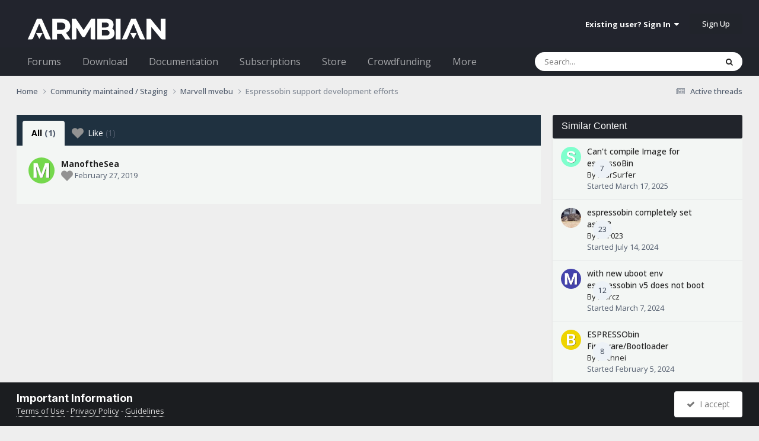

--- FILE ---
content_type: text/html;charset=UTF-8
request_url: https://forum.armbian.com/topic/4089-espressobin-support-development-efforts/?do=showReactionsComment&comment=73155&changed=1&reaction=all
body_size: 11181
content:
<!DOCTYPE html>
<html lang="en-US" dir="ltr">
	<head>
		<meta charset="utf-8">
        
		<title>See who reacted to this (73155) - Espressobin support development efforts - Marvell mvebu - Armbian Community Forums</title>
		
			<script>
  (function(i,s,o,g,r,a,m){i['GoogleAnalyticsObject']=r;i[r]=i[r]||function(){
  (i[r].q=i[r].q||[]).push(arguments)},i[r].l=1*new Date();a=s.createElement(o),
  m=s.getElementsByTagName(o)[0];a.async=1;a.src=g;m.parentNode.insertBefore(a,m)
  })(window,document,'script','//www.google-analytics.com/analytics.js','ga');

  ga('create', 'UA-284946-7', 'auto');
  ga('send', 'pageview');

</script>
		
		
		
		

	<meta name="viewport" content="width=device-width, initial-scale=1">


	
	
		<meta property="og:image" content="https://forum.armbian.com/uploads/monthly_2018_11/app-icon-facebook.png.1de6d18d1cb2e304bd3c5d7737b2b476.png">
	


	<meta name="twitter:card" content="summary_large_image" />


	
		<meta name="twitter:site" content="@armbian" />
	



	
		
			
				<meta name="robots" content="noindex">
			
		
	

	
		
			
				<meta property="og:site_name" content="Armbian Community Forums">
			
		
	

	
		
			
				<meta property="og:locale" content="en_US">
			
		
	


<link rel="alternate" type="application/rss+xml" title="Armbian posts" href="https://forum.armbian.com/rss/1-armbian-posts.xml/" /><link rel="alternate" type="application/rss+xml" title="Armbian topics" href="https://forum.armbian.com/rss/2-armbian-topics.xml/" />



<link rel="manifest" href="https://forum.armbian.com/manifest.webmanifest/">
<meta name="msapplication-config" content="https://forum.armbian.com/browserconfig.xml/">
<meta name="msapplication-starturl" content="/">
<meta name="application-name" content="Armbian Community Forums">
<meta name="apple-mobile-web-app-title" content="Armbian Community Forums">

	<meta name="theme-color" content="#22242d">










<link rel="preload" href="//forum.armbian.com/applications/core/interface/font/fontawesome-webfont.woff2?v=4.7.0" as="font" crossorigin="anonymous">
		


	<link rel="preconnect" href="https://fonts.googleapis.com">
	<link rel="preconnect" href="https://fonts.gstatic.com" crossorigin>
	
		
			<link href="https://fonts.googleapis.com/css2?family=Inter:wght@300;400;500;600;700&display=swap" rel="stylesheet">
		
		
			<link href="https://fonts.googleapis.com/css2?family=Open%20Sans:wght@300;400;500;600;700&display=swap" rel="stylesheet">
		
	



	<link rel='stylesheet' href='https://forum.armbian.com/uploads/css_built_18/341e4a57816af3ba440d891ca87450ff_framework.css?v=310fdfdc1e1768294577' media='all'>

	<link rel='stylesheet' href='https://forum.armbian.com/uploads/css_built_18/05e81b71abe4f22d6eb8d1a929494829_responsive.css?v=310fdfdc1e1768294577' media='all'>

	<link rel='stylesheet' href='https://forum.armbian.com/uploads/css_built_18/20446cf2d164adcc029377cb04d43d17_flags.css?v=310fdfdc1e1768294577' media='all'>

	<link rel='stylesheet' href='https://forum.armbian.com/uploads/css_built_18/90eb5adf50a8c640f633d47fd7eb1778_core.css?v=310fdfdc1e1768294577' media='all'>

	<link rel='stylesheet' href='https://forum.armbian.com/uploads/css_built_18/5a0da001ccc2200dc5625c3f3934497d_core_responsive.css?v=310fdfdc1e1768294577' media='all'>

	<link rel='stylesheet' href='https://forum.armbian.com/uploads/css_built_18/4d6a11e8b4b62e126784f10092df229b_typicons.css?v=310fdfdc1e1768294577' media='all'>

	<link rel='stylesheet' href='https://forum.armbian.com/uploads/css_built_18/b894c0b8cc964798aa59066df91cdbe2_modern_tags.css?v=310fdfdc1e1768294577' media='all'>

	<link rel='stylesheet' href='https://forum.armbian.com/uploads/css_built_18/69941883edfaac0a1ab5196ef00be5c3_build.css?v=310fdfdc1e1768294577' media='all'>

	<link rel='stylesheet' href='https://forum.armbian.com/uploads/css_built_18/62e269ced0fdab7e30e026f1d30ae516_forums.css?v=310fdfdc1e1768294577' media='all'>

	<link rel='stylesheet' href='https://forum.armbian.com/uploads/css_built_18/76e62c573090645fb99a15a363d8620e_forums_responsive.css?v=310fdfdc1e1768294577' media='all'>

	<link rel='stylesheet' href='https://forum.armbian.com/uploads/css_built_18/549f8085911bad93f30809060d5bf79a_raffles.css?v=310fdfdc1e1768294577' media='all'>





<link rel='stylesheet' href='https://forum.armbian.com/uploads/css_built_18/258adbb6e4f3e83cd3b355f84e3fa002_custom.css?v=310fdfdc1e1768294577' media='all'>




		
		

	
	<link rel='shortcut icon' href='https://forum.armbian.com/uploads/monthly_2018_11/favicon.ico.23abcc75aef41cd036abdb91ded7951c.ico' type="image/x-icon">

	
        <!-- App Indexing for Google Search -->
        <link href="android-app://com.quoord.tapatalkpro.activity/tapatalk/forum.armbian.com/?location=topic&tid=4089&page=1&perpage=30&channel=google-indexing" rel="alternate" />
        <link href="ios-app://307880732/tapatalk/forum.armbian.com/?location=topic&tid=4089&page=1&perpage=30&channel=google-indexing" rel="alternate" />
        
        <link href="https://forum.armbian.com/topic/4089-espressobin-support-development-efforts//applications/tapatalkapp/sources/manifest.json" rel="manifest">
        
        <meta name="apple-itunes-app" content="app-id=307880732, affiliate-data=at=10lR7C, app-argument=tapatalk://forum.armbian.com/?location=topic&tid=4089&page=1&perpage=30" />
        </head>
	<body class="ipsApp ipsApp_front ipsJS_none ipsClearfix" data-controller="core.front.core.app"  data-message=""  data-pageapp="forums" data-pagelocation="front" data-pagemodule="forums" data-pagecontroller="topic" data-pageid="4089"   >
		
        

        

		<a href="#ipsLayout_mainArea" class="ipsHide" title="Go to main content on this page" accesskey="m">Jump to content</a>
		





		<div id="ipsLayout_header" class="ipsClearfix">
			<header>
				<div class="ipsLayout_container">
					


<a href='https://forum.armbian.com/' id='elLogo' accesskey='1'><img src="https://forum.armbian.com/uploads/monthly_2026_01/logo9.png.42f2cff7f0f19030490d37280d806728.png" alt='Armbian Community Forums'></a>

					
						

	<ul id="elUserNav" class="ipsList_inline cSignedOut ipsResponsive_showDesktop">
		
        
		
        
        
            
            
	


	<li class='cUserNav_icon ipsHide' id='elCart_container'></li>
	<li class='elUserNav_sep ipsHide' id='elCart_sep'></li>

<li id="elSignInLink">
                <a href="https://forum.armbian.com/login/" data-ipsmenu-closeonclick="false" data-ipsmenu id="elUserSignIn">
                    Existing user? Sign In  <i class="fa fa-caret-down"></i>
                </a>
                
<div id='elUserSignIn_menu' class='ipsMenu ipsMenu_auto ipsHide'>
	<form accept-charset='utf-8' method='post' action='https://forum.armbian.com/login/'>
		<input type="hidden" name="csrfKey" value="488611d9a8b66e2189d0c73adb97cba5">
		<input type="hidden" name="ref" value="aHR0cHM6Ly9mb3J1bS5hcm1iaWFuLmNvbS90b3BpYy80MDg5LWVzcHJlc3NvYmluLXN1cHBvcnQtZGV2ZWxvcG1lbnQtZWZmb3J0cy8/ZG89c2hvd1JlYWN0aW9uc0NvbW1lbnQmY29tbWVudD03MzE1NSZjaGFuZ2VkPTEmcmVhY3Rpb249YWxs">
		<div data-role="loginForm">
			
			
			
				<div class='ipsColumns ipsColumns_noSpacing'>
					<div class='ipsColumn ipsColumn_wide' id='elUserSignIn_internal'>
						
<div class="ipsPad ipsForm ipsForm_vertical">
	<h4 class="ipsType_sectionHead">Sign In</h4>
	<br><br>
	<ul class='ipsList_reset'>
		<li class="ipsFieldRow ipsFieldRow_noLabel ipsFieldRow_fullWidth">
			
			
				<input type="text" placeholder="Display Name or Email Address" name="auth" autocomplete="email">
			
		</li>
		<li class="ipsFieldRow ipsFieldRow_noLabel ipsFieldRow_fullWidth">
			<input type="password" placeholder="Password" name="password" autocomplete="current-password">
		</li>
		<li class="ipsFieldRow ipsFieldRow_checkbox ipsClearfix">
			<span class="ipsCustomInput">
				<input type="checkbox" name="remember_me" id="remember_me_checkbox" value="1" checked aria-checked="true">
				<span></span>
			</span>
			<div class="ipsFieldRow_content">
				<label class="ipsFieldRow_label" for="remember_me_checkbox">Remember me</label>
				<span class="ipsFieldRow_desc">Not recommended on shared computers</span>
			</div>
		</li>
		<li class="ipsFieldRow ipsFieldRow_fullWidth">
			<button type="submit" name="_processLogin" value="usernamepassword" class="ipsButton ipsButton_primary ipsButton_small" id="elSignIn_submit">Sign In</button>
			
				<p class="ipsType_right ipsType_small">
					
						<a href='https://forum.armbian.com/lostpassword/' data-ipsDialog data-ipsDialog-title='Forgot your password?'>
					
					Forgot your password?</a>
				</p>
			
		</li>
	</ul>
</div>
					</div>
					<div class='ipsColumn ipsColumn_wide'>
						<div class='ipsPadding' id='elUserSignIn_external'>
							<div class='ipsAreaBackground_light ipsPadding:half'>
								
									<p class='ipsType_reset ipsType_small ipsType_center'><strong>Or sign in with one of these services</strong></p>
								
								
									<div class='ipsType_center ipsMargin_top:half'>
										

<button type="submit" name="_processLogin" value="2" class='ipsButton ipsButton_verySmall ipsButton_fullWidth ipsSocial ipsSocial_facebook' style="background-color: #3a579a">
	
		<span class='ipsSocial_icon'>
			
				<i class='fa fa-facebook-official'></i>
			
		</span>
		<span class='ipsSocial_text'>Sign in with Facebook</span>
	
</button>
									</div>
								
									<div class='ipsType_center ipsMargin_top:half'>
										

<button type="submit" name="_processLogin" value="8" class='ipsButton ipsButton_verySmall ipsButton_fullWidth ipsSocial ipsSocial_microsoft' style="background-color: #008b00">
	
		<span class='ipsSocial_icon'>
			
				<i class='fa fa-windows'></i>
			
		</span>
		<span class='ipsSocial_text'>Sign in with Microsoft</span>
	
</button>
									</div>
								
									<div class='ipsType_center ipsMargin_top:half'>
										

<button type="submit" name="_processLogin" value="7" class='ipsButton ipsButton_verySmall ipsButton_fullWidth ipsSocial ipsSocial_linkedin' style="background-color: #007eb3">
	
		<span class='ipsSocial_icon'>
			
				<i class='fa fa-linkedin'></i>
			
		</span>
		<span class='ipsSocial_text'>Sign in with LinkedIn</span>
	
</button>
									</div>
								
									<div class='ipsType_center ipsMargin_top:half'>
										

<button type="submit" name="_processLogin" value="3" class='ipsButton ipsButton_verySmall ipsButton_fullWidth ipsSocial ipsSocial_google' style="background-color: #4285F4">
	
		<span class='ipsSocial_icon'>
			
				<i class='fa fa-google'></i>
			
		</span>
		<span class='ipsSocial_text'>Sign in with Google</span>
	
</button>
									</div>
								
							</div>
						</div>
					</div>
				</div>
			
		</div>
	</form>
</div>
            </li>
            
        
		
			<li>
				
					<a href="https://forum.armbian.com/register/" data-ipsdialog data-ipsdialog-size="narrow" data-ipsdialog-title="Sign Up"  id="elRegisterButton" class="ipsButton ipsButton_normal ipsButton_primary">Sign Up</a>
				
			</li>
		
	</ul>

						
<ul class='ipsMobileHamburger ipsList_reset ipsResponsive_hideDesktop'>
	<li data-ipsDrawer data-ipsDrawer-drawerElem='#elMobileDrawer'>
		<a href='#'>
			
			
				
			
			
			
			<i class='fa fa-navicon'></i>
		</a>
	</li>
</ul>
					
				</div>
			</header>
			

	<nav data-controller='core.front.core.navBar' class=' ipsResponsive_showDesktop'>
		<div class='ipsNavBar_primary ipsLayout_container '>
			<ul data-role="primaryNavBar" class='ipsClearfix'>
				


	
		
		
		<li  id='elNavSecondary_24' data-role="navBarItem" data-navApp="core" data-navExt="CustomItem">
			
			
				<a href="https://forum.armbian.com"  data-navItem-id="24" >
					Forums<span class='ipsNavBar_active__identifier'></span>
				</a>
			
			
				<ul class='ipsNavBar_secondary ipsHide' data-role='secondaryNavBar'>
					


	
		
		
		<li  id='elNavSecondary_55' data-role="navBarItem" data-navApp="staffappsystem" data-navExt="Applications">
			
			
				<a href="https://forum.armbian.com/staffapplications/"  data-navItem-id="55" >
					Applications<span class='ipsNavBar_active__identifier'></span>
				</a>
			
			
		</li>
	
	

	
		
		
		<li  id='elNavSecondary_52' data-role="navBarItem" data-navApp="memberlists" data-navExt="Memberlistpage">
			
			
				<a href="https://forum.armbian.com/members/"  data-navItem-id="52" >
					Moderators<span class='ipsNavBar_active__identifier'></span>
				</a>
			
			
		</li>
	
	

	
		
		
		<li  id='elNavSecondary_66' data-role="navBarItem" data-navApp="memberlists" data-navExt="Memberlistpage">
			
			
				<a href="https://forum.armbian.com/members/7-support/"  data-navItem-id="66" >
					Support<span class='ipsNavBar_active__identifier'></span>
				</a>
			
			
		</li>
	
	

	
	

	
		
		
		<li  id='elNavSecondary_65' data-role="navBarItem" data-navApp="memberlists" data-navExt="Memberlistpage">
			
			
				<a href="https://forum.armbian.com/members/7-support/"  data-navItem-id="65" >
					Support<span class='ipsNavBar_active__identifier'></span>
				</a>
			
			
		</li>
	
	

	
	

	
	

	
		
		
		<li  id='elNavSecondary_3' data-role="navBarItem" data-navApp="core" data-navExt="AllActivity">
			
			
				<a href="https://forum.armbian.com/discover/"  data-navItem-id="3" >
					All Activity<span class='ipsNavBar_active__identifier'></span>
				</a>
			
			
		</li>
	
	

	
		
		
		<li  id='elNavSecondary_4' data-role="navBarItem" data-navApp="core" data-navExt="YourActivityStreams">
			
			
				<a href="#" id="elNavigation_4" data-ipsMenu data-ipsMenu-appendTo='#elNavSecondary_24' data-ipsMenu-activeClass='ipsNavActive_menu' data-navItem-id="4" >
					My Activity Streams <i class="fa fa-caret-down"></i><span class='ipsNavBar_active__identifier'></span>
				</a>
				<ul id="elNavigation_4_menu" class="ipsMenu ipsMenu_auto ipsHide">
					

	
		
			<li class='ipsMenu_item' data-streamid='14'>
				<a href='https://forum.armbian.com/discover/14/' >
					Active threads
				</a>
			</li>
		
	

				</ul>
			
			
		</li>
	
	

	
	

	
	

					<li class='ipsHide' id='elNavigationMore_24' data-role='navMore'>
						<a href='#' data-ipsMenu data-ipsMenu-appendTo='#elNavigationMore_24' id='elNavigationMore_24_dropdown'>More <i class='fa fa-caret-down'></i></a>
						<ul class='ipsHide ipsMenu ipsMenu_auto' id='elNavigationMore_24_dropdown_menu' data-role='moreDropdown'></ul>
					</li>
				</ul>
			
		</li>
	
	

	
		
		
		<li  id='elNavSecondary_20' data-role="navBarItem" data-navApp="core" data-navExt="CustomItem">
			
			
				<a href="https://www.armbian.com/download/?device_support=Standard%20support"  data-navItem-id="20" >
					Download<span class='ipsNavBar_active__identifier'></span>
				</a>
			
			
				<ul class='ipsNavBar_secondary ipsHide' data-role='secondaryNavBar'>
					


	
		
		
		<li  id='elNavSecondary_61' data-role="navBarItem" data-navApp="core" data-navExt="CustomItem">
			
			
				<a href="https://www.armbian.com/download/?arch=aarch64&amp;device_support=Standard%20support"  data-navItem-id="61" >
					AARCH64<span class='ipsNavBar_active__identifier'></span>
				</a>
			
			
		</li>
	
	

	
		
		
		<li  id='elNavSecondary_60' data-role="navBarItem" data-navApp="core" data-navExt="CustomItem">
			
			
				<a href="https://www.armbian.com/download/?arch=riscv64"  data-navItem-id="60" >
					RISCV64<span class='ipsNavBar_active__identifier'></span>
				</a>
			
			
		</li>
	
	

	
		
		
		<li  id='elNavSecondary_62' data-role="navBarItem" data-navApp="core" data-navExt="CustomItem">
			
			
				<a href="https://www.armbian.com/download/?arch=amd64"  data-navItem-id="62" >
					AMD64<span class='ipsNavBar_active__identifier'></span>
				</a>
			
			
		</li>
	
	

	
		
		
		<li  id='elNavSecondary_63' data-role="navBarItem" data-navApp="core" data-navExt="CustomItem">
			
			
				<a href="https://www.armbian.com/download/?arch=armhf&amp;__year=2015-2020&amp;device_support=Standard%20support"  data-navItem-id="63" >
					ARMHF<span class='ipsNavBar_active__identifier'></span>
				</a>
			
			
		</li>
	
	

					<li class='ipsHide' id='elNavigationMore_20' data-role='navMore'>
						<a href='#' data-ipsMenu data-ipsMenu-appendTo='#elNavigationMore_20' id='elNavigationMore_20_dropdown'>More <i class='fa fa-caret-down'></i></a>
						<ul class='ipsHide ipsMenu ipsMenu_auto' id='elNavigationMore_20_dropdown_menu' data-role='moreDropdown'></ul>
					</li>
				</ul>
			
		</li>
	
	

	
	

	
		
		
		<li  id='elNavSecondary_26' data-role="navBarItem" data-navApp="core" data-navExt="CustomItem">
			
			
				<a href="https://docs.armbian.com"  data-navItem-id="26" >
					Documentation<span class='ipsNavBar_active__identifier'></span>
				</a>
			
			
		</li>
	
	

	
	

	
	

	
	

	
		
		
		<li  id='elNavSecondary_28' data-role="navBarItem" data-navApp="nexus" data-navExt="Subscriptions">
			
			
				<a href="https://forum.armbian.com/subscriptions/"  data-navItem-id="28" >
					Subscriptions<span class='ipsNavBar_active__identifier'></span>
				</a>
			
			
		</li>
	
	

	
		
		
		<li  id='elNavSecondary_27' data-role="navBarItem" data-navApp="nexus" data-navExt="Store">
			
			
				<a href="https://forum.armbian.com/store/"  data-navItem-id="27" >
					Store<span class='ipsNavBar_active__identifier'></span>
				</a>
			
			
				<ul class='ipsNavBar_secondary ipsHide' data-role='secondaryNavBar'>
					


	
	

	
	

	
	

	
	

					<li class='ipsHide' id='elNavigationMore_27' data-role='navMore'>
						<a href='#' data-ipsMenu data-ipsMenu-appendTo='#elNavigationMore_27' id='elNavigationMore_27_dropdown'>More <i class='fa fa-caret-down'></i></a>
						<ul class='ipsHide ipsMenu ipsMenu_auto' id='elNavigationMore_27_dropdown_menu' data-role='moreDropdown'></ul>
					</li>
				</ul>
			
		</li>
	
	

	
		
		
		<li  id='elNavSecondary_43' data-role="navBarItem" data-navApp="crowdfunding" data-navExt="crowdfunding">
			
			
				<a href="https://forum.armbian.com/crowdfunding/"  data-navItem-id="43" >
					Crowdfunding<span class='ipsNavBar_active__identifier'></span>
				</a>
			
			
		</li>
	
	

	
	

	
	

	
	

	
		
		
		<li  id='elNavSecondary_58' data-role="navBarItem" data-navApp="raffles" data-navExt="Raffles">
			
			
				<a href="https://forum.armbian.com/raffles/"  data-navItem-id="58" >
					Raffles<span class='ipsNavBar_active__identifier'></span>
				</a>
			
			
		</li>
	
	

	
		
		
		<li  id='elNavSecondary_59' data-role="navBarItem" data-navApp="communitymap" data-navExt="Communitymap">
			
			
				<a href="https://forum.armbian.com/communitymap/"  data-navItem-id="59" >
					Community Map<span class='ipsNavBar_active__identifier'></span>
				</a>
			
			
		</li>
	
	

				<li class='ipsHide' id='elNavigationMore' data-role='navMore'>
					<a href='#' data-ipsMenu data-ipsMenu-appendTo='#elNavigationMore' id='elNavigationMore_dropdown'>More</a>
					<ul class='ipsNavBar_secondary ipsHide' data-role='secondaryNavBar'>
						<li class='ipsHide' id='elNavigationMore_more' data-role='navMore'>
							<a href='#' data-ipsMenu data-ipsMenu-appendTo='#elNavigationMore_more' id='elNavigationMore_more_dropdown'>More <i class='fa fa-caret-down'></i></a>
							<ul class='ipsHide ipsMenu ipsMenu_auto' id='elNavigationMore_more_dropdown_menu' data-role='moreDropdown'></ul>
						</li>
					</ul>
				</li>
			</ul>
			

	<div id="elSearchWrapper">
		<div id="elSearch" data-controller="core.front.core.quickSearch">
			<form accept-charset="utf-8" action="//forum.armbian.com/search/?do=quicksearch" method="post">
                <input type="search" id="elSearchField" placeholder="Search..." name="q" autocomplete="off" aria-label="Search">
                <details class="cSearchFilter">
                    <summary class="cSearchFilter__text"></summary>
                    
                    <ul class="cSearchFilter__menu">
                        
                        <li><label><input type="radio" name="type" value="all"  checked><span class="cSearchFilter__menuText">Everywhere</span></label></li>
                        
                        
                            <li><label><input type="radio" name="type" value="csegoogle" ><span class="cSearchFilter__menuText">Google</span></label></li>
                        
                            <li><label><input type="radio" name="type" value="forums_topic" ><span class="cSearchFilter__menuText">Topics</span></label></li>
                        
                            <li><label><input type="radio" name="type" value="nexus_package_item" ><span class="cSearchFilter__menuText">Products</span></label></li>
                        
                            <li><label><input type="radio" name="type" value="crowdfunding_project" ><span class="cSearchFilter__menuText">Projects</span></label></li>
                        
                            <li><label><input type="radio" name="type" value="staffappsystem_applicationrecord" ><span class="cSearchFilter__menuText">Positions</span></label></li>
                        
                            <li><label><input type="radio" name="type" value="calendar_event" ><span class="cSearchFilter__menuText">Events</span></label></li>
                        
                            <li><label><input type="radio" name="type" value="raffles_raffle" ><span class="cSearchFilter__menuText">Raffles</span></label></li>
                        
                            <li><label><input type="radio" name="type" value="communitymap_markers" ><span class="cSearchFilter__menuText">Markers</span></label></li>
                        
                            <li><label><input type="radio" name="type" value="core_members" ><span class="cSearchFilter__menuText">Members</span></label></li>
                        
                    </ul>

                </details>
				<button class="cSearchSubmit" type="submit" aria-label="Search"><i class="fa fa-search"></i></button>
			</form>
		</div>
	</div>

		</div>
	</nav>

			
<ul id='elMobileNav' class='ipsResponsive_hideDesktop' data-controller='core.front.core.mobileNav'>
	
		
			
			
				
				
			
				
					<li id='elMobileBreadcrumb'>
						<a href='https://forum.armbian.com/forum/174-marvell-mvebu/'>
							<span>Marvell mvebu</span>
						</a>
					</li>
				
				
			
				
				
			
		
	
	
	
	<li >
		<a data-action="defaultStream" href='https://forum.armbian.com/discover/14/'><i class="fa fa-newspaper-o" aria-hidden="true"></i></a>
	</li>

	

	
		<li class='ipsJS_show'>
			<a href='https://forum.armbian.com/search/'><i class='fa fa-search'></i></a>
		</li>
	
</ul>
		</div>
		<main id="ipsLayout_body" class="ipsLayout_container">
			<div id="ipsLayout_contentArea">
				<div id="ipsLayout_contentWrapper">
					
<nav class='ipsBreadcrumb ipsBreadcrumb_top ipsFaded_withHover'>
	

	<ul class='ipsList_inline ipsPos_right'>
		
		<li >
			<a data-action="defaultStream" class='ipsType_light '  href='https://forum.armbian.com/discover/14/'><i class="fa fa-newspaper-o" aria-hidden="true"></i> <span>Active threads</span></a>
		</li>
		
	</ul>

	<ul data-role="breadcrumbList">
		<li>
			<a title="Home" href='https://forum.armbian.com/'>
				<span>Home <i class='fa fa-angle-right'></i></span>
			</a>
		</li>
		
		
			<li>
				
					<a href='https://forum.armbian.com/forum/97-community-maintained-staging/'>
						<span>Community maintained / Staging <i class='fa fa-angle-right' aria-hidden="true"></i></span>
					</a>
				
			</li>
		
			<li>
				
					<a href='https://forum.armbian.com/forum/174-marvell-mvebu/'>
						<span>Marvell mvebu <i class='fa fa-angle-right' aria-hidden="true"></i></span>
					</a>
				
			</li>
		
			<li>
				
					<a href='https://forum.armbian.com/topic/4089-espressobin-support-development-efforts/'>
						<span>Espressobin support development efforts </span>
					</a>
				
			</li>
		
	</ul>
</nav>
					
					<div id="ipsLayout_mainArea">

	
	
	

						
						
						
						

	




						
<div class='ipsTabs ipsClearfix cReactionTabs' id='elTabs_c808c1a4244d406427f7f71d1a450438' data-ipsTabBar data-ipsTabBar-contentArea='#ipsTabs_content_c808c1a4244d406427f7f71d1a450438' >
	<a href='#elTabs_c808c1a4244d406427f7f71d1a450438' data-action='expandTabs'><i class='fa fa-caret-down'></i></a>
	<ul role='tablist'>
		
			<li>
				<a href='https://forum.armbian.com/topic/4089-espressobin-support-development-efforts/?do=showReactionsComment&amp;comment=73155&amp;changed=1&amp;reaction=all' id='c808c1a4244d406427f7f71d1a450438_tab_all' class="ipsTabs_item  ipsTabs_activeItem" title='All' role="tab" aria-selected="true">
					
					All
					
						<span class='ipsType_light'>(1)</span>
					
				</a>
			</li>
		
			<li>
				<a href='https://forum.armbian.com/topic/4089-espressobin-support-development-efforts/?do=showReactionsComment&amp;comment=73155&amp;changed=1&amp;reaction=1' id='c808c1a4244d406427f7f71d1a450438_tab_1' class="ipsTabs_item  " title='Like' role="tab" aria-selected="false">
					
						<img src='https://forum.armbian.com/uploads/reactions/heart13_g.png' width='20' height='20' alt="Like" data-ipsTooltip title="Like" loading="lazy">
					
					Like
					
						<span class='ipsType_light'>(1)</span>
					
				</a>
			</li>
		
	</ul>
</div>

<section id='ipsTabs_content_c808c1a4244d406427f7f71d1a450438' class='ipsTabs_panels '>
	
		
			<div id='ipsTabs_elTabs_c808c1a4244d406427f7f71d1a450438_c808c1a4244d406427f7f71d1a450438_tab_all_panel' class="ipsTabs_panel" aria-labelledby="c808c1a4244d406427f7f71d1a450438_tab_all" aria-hidden="false">
				
<div data-baseurl='https://forum.armbian.com/topic/4089-espressobin-support-development-efforts/?do=showReactionsComment&amp;comment=73155' data-resort='listResort' data-controller='core.global.core.table' >

	<div class="ipsButtonBar ipsPad_half ipsClearfix ipsClear ipsHide" data-role="tablePagination">
		


	</div>

	
		<ol class='ipsGrid ipsGrid_collapsePhone ipsPad ipsClear ' id='elTable_999a6317e72d9dcfbe4413adc79acacb' data-role="tableRows" itemscope itemtype="http://schema.org/ItemList">
			

	<li class='ipsGrid_span6 ipsPhotoPanel ipsPhotoPanel_mini ipsClearfix'>
		


	<a href="https://forum.armbian.com/profile/11410-manofthesea/" rel="nofollow" data-ipsHover data-ipsHover-width="370" data-ipsHover-target="https://forum.armbian.com/profile/11410-manofthesea/?do=hovercard" class="ipsUserPhoto ipsUserPhoto_mini" title="Go to ManoftheSea's profile">
		<img src='https://forum.armbian.com/uploads/n2a/n2a-c668824eb23996cd7b4c866e0bd9c4db8eb68254.avatars_letters_gd.png' alt='ManoftheSea' loading="lazy">
	</a>

		<div>
			<h3 class='ipsType_normal ipsType_reset ipsTruncate ipsTruncate_line'>



<a href="https://forum.armbian.com/profile/11410-manofthesea/" rel="nofollow" data-ipshover data-ipshover-width="370" data-ipshover-target="https://forum.armbian.com/profile/11410-manofthesea/?do=hovercard&amp;referrer=https%253A%252F%252Fforum.armbian.com%252Ftopic%252F4089-espressobin-support-development-efforts%252F%253Fdo%253DshowReactionsComment%2526comment%253D73155%2526changed%253D1%2526reaction%253Dall" title="Go to ManoftheSea's profile" class="ipsType_break">ManoftheSea</a></h3>
			<span class='ipsType_light'>
				
					
					<img src='https://forum.armbian.com/uploads/reactions/heart13_g.png' height='20' width='20' loading="lazy">
				 <span class='ipsType_medium'><time datetime='2019-02-27T04:31:02Z' title='02/27/19 04:31  AM' data-short='6 yr'>February 27, 2019</time></span>
			</span>
			
		</div>
	</li>

		</ol>
	
				
	<div class="ipsButtonBar ipsPad_half ipsClearfix ipsClear ipsHide" data-role="tablePagination">
		


	</div>
</div>
			</div>
		
	
		
	
</section>

						


					</div>
					


	<div id='ipsLayout_sidebar' class='ipsLayout_sidebarright ' data-controller='core.front.widgets.sidebar'>
		
		
		
		


	<div class='cWidgetContainer '  data-role='widgetReceiver' data-orientation='vertical' data-widgetArea='sidebar'>
		<ul class='ipsList_reset'>
			
				
					
					<li class='ipsWidget ipsWidget_vertical ipsBox  ipsResponsive_block ipsResponsive_hidePhone ipsResponsive_hideTablet' data-blockID='app_core_relatedContent_82tvnj3uf' data-blockConfig="true" data-blockTitle="Similar Content" data-blockErrorMessage="This block cannot be shown. This could be because it needs configuring, is unable to show on this page, or will show after reloading this page."  data-controller='core.front.widgets.block'>

<h3 class='ipsWidget_title ipsType_reset'>Similar Content</h3>


	<div class='ipsWidget_inner'>
		<ul class='ipsDataList ipsDataList_reducedSpacing'>
			
				
				<li class='ipsDataItem '>
					<div class='ipsDataItem_icon ipsPos_top'>
						


	<a href="https://forum.armbian.com/profile/13533-starsurfer/" rel="nofollow" data-ipsHover data-ipsHover-width="370" data-ipsHover-target="https://forum.armbian.com/profile/13533-starsurfer/?do=hovercard" class="ipsUserPhoto ipsUserPhoto_tiny" title="Go to StarSurfer's profile">
		<img src='https://forum.armbian.com/uploads/n2a/n2a-3ae4e7df553e954ba7db0970aaf7f8f977695bd9.avatars_letters_gd.png' alt='StarSurfer' loading="lazy">
	</a>

					</div>
					<div class='ipsDataItem_main cWidgetComments'>
						<div class="ipsCommentCount ipsPos_right " data-ipsTooltip title='7 replies'>7</div>
						
						<div class='ipsType_break ipsContained'>
							
								
								
								
														
							<a href="https://forum.armbian.com/topic/50553-cant-compile-image-for-espressobin/" title='View the topic Can&#039;t compile Image for espressoBin' class='ipsDataItem_title'>Can&#039;t compile Image for espressoBin</a>
						</div>
						<p class='ipsType_reset ipsType_medium ipsType_blendLinks ipsContained'>
							<span>By 



<a href="https://forum.armbian.com/profile/13533-starsurfer/" rel="nofollow" data-ipshover data-ipshover-width="370" data-ipshover-target="https://forum.armbian.com/profile/13533-starsurfer/?do=hovercard&amp;referrer=https%253A%252F%252Fforum.armbian.com%252Ftopic%252F4089-espressobin-support-development-efforts%252Fpage%252F15%252F%253Ftab%253Dcomments" title="Go to StarSurfer's profile" class="ipsType_break">StarSurfer</a></span><br>
							<span class='ipsType_light'>Started <time datetime='2025-03-17T08:31:39Z' title='03/17/25 08:31  AM' data-short='Mar 17'>March 17, 2025</time></span>
						</p>
					</div>
				</li>
			
				
				<li class='ipsDataItem '>
					<div class='ipsDataItem_icon ipsPos_top'>
						


	<a href="https://forum.armbian.com/profile/8604-abf023/" rel="nofollow" data-ipsHover data-ipsHover-width="370" data-ipsHover-target="https://forum.armbian.com/profile/8604-abf023/?do=hovercard" class="ipsUserPhoto ipsUserPhoto_tiny" title="Go to ABF023's profile">
		<img src='https://forum.armbian.com/uploads/monthly_2020_06/imported-photo-8604.thumb.jpeg.94617bc0185b08c2a439d64f7c5b7984.jpeg' alt='ABF023' loading="lazy">
	</a>

					</div>
					<div class='ipsDataItem_main cWidgetComments'>
						<div class="ipsCommentCount ipsPos_right " data-ipsTooltip title='23 replies'>23</div>
						
						<div class='ipsType_break ipsContained'>
							
								
								
								
														
							<a href="https://forum.armbian.com/topic/42473-espressobin-completely-set-aside/" title='View the topic espressobin completely set aside?' class='ipsDataItem_title'>espressobin completely set aside?</a>
						</div>
						<p class='ipsType_reset ipsType_medium ipsType_blendLinks ipsContained'>
							<span>By 



<a href="https://forum.armbian.com/profile/8604-abf023/" rel="nofollow" data-ipshover data-ipshover-width="370" data-ipshover-target="https://forum.armbian.com/profile/8604-abf023/?do=hovercard&amp;referrer=https%253A%252F%252Fforum.armbian.com%252Ftopic%252F4089-espressobin-support-development-efforts%252Fpage%252F15%252F%253Ftab%253Dcomments" title="Go to ABF023's profile" class="ipsType_break">ABF023</a></span><br>
							<span class='ipsType_light'>Started <time datetime='2024-07-14T09:57:13Z' title='07/14/24 09:57  AM' data-short='1 yr'>July 14, 2024</time></span>
						</p>
					</div>
				</li>
			
				
				<li class='ipsDataItem '>
					<div class='ipsDataItem_icon ipsPos_top'>
						


	<a href="https://forum.armbian.com/profile/11404-marcz/" rel="nofollow" data-ipsHover data-ipsHover-width="370" data-ipsHover-target="https://forum.armbian.com/profile/11404-marcz/?do=hovercard" class="ipsUserPhoto ipsUserPhoto_tiny" title="Go to marcz's profile">
		<img src='https://forum.armbian.com/uploads/n2a/n2a-162b1c934dd15e757e79ba1a283f74f50450a941.avatars_letters_gd.png' alt='marcz' loading="lazy">
	</a>

					</div>
					<div class='ipsDataItem_main cWidgetComments'>
						<div class="ipsCommentCount ipsPos_right " data-ipsTooltip title='12 replies'>12</div>
						
						<div class='ipsType_break ipsContained'>
							
								
								
								
														
							<a href="https://forum.armbian.com/topic/35780-with-new-uboot-env-esspressobin-v5-does-not-boot/" title='View the topic with new uboot env esspressobin v5 does not boot' class='ipsDataItem_title'>with new uboot env esspressobin v5 does not boot</a>
						</div>
						<p class='ipsType_reset ipsType_medium ipsType_blendLinks ipsContained'>
							<span>By 



<a href="https://forum.armbian.com/profile/11404-marcz/" rel="nofollow" data-ipshover data-ipshover-width="370" data-ipshover-target="https://forum.armbian.com/profile/11404-marcz/?do=hovercard&amp;referrer=https%253A%252F%252Fforum.armbian.com%252Ftopic%252F4089-espressobin-support-development-efforts%252Fpage%252F15%252F%253Ftab%253Dcomments" title="Go to marcz's profile" class="ipsType_break">marcz</a></span><br>
							<span class='ipsType_light'>Started <time datetime='2024-03-07T10:07:19Z' title='03/07/24 10:07  AM' data-short='1 yr'>March 7, 2024</time></span>
						</p>
					</div>
				</li>
			
				
				<li class='ipsDataItem '>
					<div class='ipsDataItem_icon ipsPos_top'>
						


	<a href="https://forum.armbian.com/profile/210793-bschnei/" rel="nofollow" data-ipsHover data-ipsHover-width="370" data-ipsHover-target="https://forum.armbian.com/profile/210793-bschnei/?do=hovercard" class="ipsUserPhoto ipsUserPhoto_tiny" title="Go to bschnei's profile">
		<img src='https://forum.armbian.com/uploads/n2a/n2a-312baa3c6dce807a1157f960889deef2beec8e82.avatars_letters.png' alt='bschnei' loading="lazy">
	</a>

					</div>
					<div class='ipsDataItem_main cWidgetComments'>
						<div class="ipsCommentCount ipsPos_right " data-ipsTooltip title='8 replies'>8</div>
						
						<div class='ipsType_break ipsContained'>
							
								
								
								
														
							<a href="https://forum.armbian.com/topic/33715-espressobin-firmwarebootloader/" title='View the topic ESPRESSObin Firmware/Bootloader' class='ipsDataItem_title'>ESPRESSObin Firmware/Bootloader</a>
						</div>
						<p class='ipsType_reset ipsType_medium ipsType_blendLinks ipsContained'>
							<span>By 



<a href="https://forum.armbian.com/profile/210793-bschnei/" rel="nofollow" data-ipshover data-ipshover-width="370" data-ipshover-target="https://forum.armbian.com/profile/210793-bschnei/?do=hovercard&amp;referrer=https%253A%252F%252Fforum.armbian.com%252Ftopic%252F4089-espressobin-support-development-efforts%252Fpage%252F15%252F%253Ftab%253Dcomments" title="Go to bschnei's profile" class="ipsType_break">bschnei</a></span><br>
							<span class='ipsType_light'>Started <time datetime='2024-02-05T05:04:40Z' title='02/05/24 05:04  AM' data-short='1 yr'>February 5, 2024</time></span>
						</p>
					</div>
				</li>
			
				
				<li class='ipsDataItem '>
					<div class='ipsDataItem_icon ipsPos_top'>
						


	<a href="https://forum.armbian.com/profile/961-y52/" rel="nofollow" data-ipsHover data-ipsHover-width="370" data-ipsHover-target="https://forum.armbian.com/profile/961-y52/?do=hovercard" class="ipsUserPhoto ipsUserPhoto_tiny" title="Go to y52's profile">
		<img src='https://forum.armbian.com/uploads/n2a/n2a-9c4dcf97969685ed7762483e2b1102144fdbb5b6.avatars_letters.png' alt='y52' loading="lazy">
	</a>

					</div>
					<div class='ipsDataItem_main cWidgetComments'>
						<div class="ipsCommentCount ipsPos_right " data-ipsTooltip title='2 replies'>2</div>
						
						<div class='ipsType_break ipsContained'>
							
								
								
								
														
							<a href="https://forum.armbian.com/topic/33076-image-file-is-not-mounting-armbian_23111_espressobin_bookworm_current_515139imgxz/" title='View the topic Image file is not mounting Armbian_23.11.1_Espressobin_bookworm_current_5.15.139.img.xz' class='ipsDataItem_title'>Image file is not mounting Armbian_23.11.1_Espressobin_bookworm_current_5.15.139.img.xz</a>
						</div>
						<p class='ipsType_reset ipsType_medium ipsType_blendLinks ipsContained'>
							<span>By 



<a href="https://forum.armbian.com/profile/961-y52/" rel="nofollow" data-ipshover data-ipshover-width="370" data-ipshover-target="https://forum.armbian.com/profile/961-y52/?do=hovercard&amp;referrer=https%253A%252F%252Fforum.armbian.com%252Ftopic%252F4089-espressobin-support-development-efforts%252Fpage%252F15%252F%253Ftab%253Dcomments" title="Go to y52's profile" class="ipsType_break">y52</a></span><br>
							<span class='ipsType_light'>Started <time datetime='2024-01-05T09:35:28Z' title='01/05/24 09:35  AM' data-short='2 yr'>January 5, 2024</time></span>
						</p>
					</div>
				</li>
			
		</ul>
	</div>

</li>
				
			
		</ul>
	</div>

	</div>

					
<nav class='ipsBreadcrumb ipsBreadcrumb_bottom ipsFaded_withHover'>
	
		


	<a href='#' id='elRSS' class='ipsPos_right ipsType_large' title='Available RSS feeds' data-ipsTooltip data-ipsMenu data-ipsMenu-above><i class='fa fa-rss-square'></i></a>
	<ul id='elRSS_menu' class='ipsMenu ipsMenu_auto ipsHide'>
		
			<li class='ipsMenu_item'><a title="Armbian posts" href="https://forum.armbian.com/rss/1-armbian-posts.xml/">Armbian posts</a></li>
		
			<li class='ipsMenu_item'><a title="Armbian topics" href="https://forum.armbian.com/rss/2-armbian-topics.xml/">Armbian topics</a></li>
		
	</ul>

	

	<ul class='ipsList_inline ipsPos_right'>
		
		<li >
			<a data-action="defaultStream" class='ipsType_light '  href='https://forum.armbian.com/discover/14/'><i class="fa fa-newspaper-o" aria-hidden="true"></i> <span>Active threads</span></a>
		</li>
		
	</ul>

	<ul data-role="breadcrumbList">
		<li>
			<a title="Home" href='https://forum.armbian.com/'>
				<span>Home <i class='fa fa-angle-right'></i></span>
			</a>
		</li>
		
		
			<li>
				
					<a href='https://forum.armbian.com/forum/97-community-maintained-staging/'>
						<span>Community maintained / Staging <i class='fa fa-angle-right' aria-hidden="true"></i></span>
					</a>
				
			</li>
		
			<li>
				
					<a href='https://forum.armbian.com/forum/174-marvell-mvebu/'>
						<span>Marvell mvebu <i class='fa fa-angle-right' aria-hidden="true"></i></span>
					</a>
				
			</li>
		
			<li>
				
					<a href='https://forum.armbian.com/topic/4089-espressobin-support-development-efforts/'>
						<span>Espressobin support development efforts </span>
					</a>
				
			</li>
		
	</ul>
</nav>
				</div>
			</div>
			
		</main>
		<footer id="ipsLayout_footer" class="ipsClearfix">
			<div class="ipsLayout_container">
				
				


<ul class="ipsList_inline ipsType_center ipsSpacer_top" id="elFooterLinks">
	
	
		<li>
			<a href="#elNavLang_menu" id="elNavLang" data-ipsmenu data-ipsmenu-above>Language <i class="fa fa-caret-down"></i></a>
			<ul id="elNavLang_menu" class="ipsMenu ipsMenu_selectable ipsHide">
			
				<li class="ipsMenu_item ipsMenu_itemChecked">
					<form action="//forum.armbian.com/language/?csrfKey=488611d9a8b66e2189d0c73adb97cba5" method="post">
					<input type="hidden" name="ref" value="aHR0cHM6Ly9mb3J1bS5hcm1iaWFuLmNvbS90b3BpYy80MDg5LWVzcHJlc3NvYmluLXN1cHBvcnQtZGV2ZWxvcG1lbnQtZWZmb3J0cy8/ZG89c2hvd1JlYWN0aW9uc0NvbW1lbnQmY29tbWVudD03MzE1NSZjaGFuZ2VkPTEmcmVhY3Rpb249YWxs">
					<button type="submit" name="id" value="1" class="ipsButton ipsButton_link ipsButton_link_secondary"><i class="ipsFlag ipsFlag-us"></i> English (USA) (Default)</button>
					</form>
				</li>
			
				<li class="ipsMenu_item">
					<form action="//forum.armbian.com/language/?csrfKey=488611d9a8b66e2189d0c73adb97cba5" method="post">
					<input type="hidden" name="ref" value="aHR0cHM6Ly9mb3J1bS5hcm1iaWFuLmNvbS90b3BpYy80MDg5LWVzcHJlc3NvYmluLXN1cHBvcnQtZGV2ZWxvcG1lbnQtZWZmb3J0cy8/ZG89c2hvd1JlYWN0aW9uc0NvbW1lbnQmY29tbWVudD03MzE1NSZjaGFuZ2VkPTEmcmVhY3Rpb249YWxs">
					<button type="submit" name="id" value="2" class="ipsButton ipsButton_link ipsButton_link_secondary"><i class="ipsFlag ipsFlag-de"></i> Deutsch </button>
					</form>
				</li>
			
				<li class="ipsMenu_item">
					<form action="//forum.armbian.com/language/?csrfKey=488611d9a8b66e2189d0c73adb97cba5" method="post">
					<input type="hidden" name="ref" value="aHR0cHM6Ly9mb3J1bS5hcm1iaWFuLmNvbS90b3BpYy80MDg5LWVzcHJlc3NvYmluLXN1cHBvcnQtZGV2ZWxvcG1lbnQtZWZmb3J0cy8/ZG89c2hvd1JlYWN0aW9uc0NvbW1lbnQmY29tbWVudD03MzE1NSZjaGFuZ2VkPTEmcmVhY3Rpb249YWxs">
					<button type="submit" name="id" value="3" class="ipsButton ipsButton_link ipsButton_link_secondary"><i class="ipsFlag ipsFlag-ru"></i> Русский (RU) </button>
					</form>
				</li>
			
			</ul>
		</li>
	
	
	
		<li>
			<a href="#elNavTheme_menu" id="elNavTheme" data-ipsmenu data-ipsmenu-above>Theme <i class="fa fa-caret-down"></i></a>
			<ul id="elNavTheme_menu" class="ipsMenu ipsMenu_selectable ipsHide">
			
				<li class="ipsMenu_item ipsMenu_itemChecked">
					<form action="//forum.armbian.com/theme/?csrfKey=488611d9a8b66e2189d0c73adb97cba5" method="post">
					<input type="hidden" name="ref" value="aHR0cHM6Ly9mb3J1bS5hcm1iaWFuLmNvbS90b3BpYy80MDg5LWVzcHJlc3NvYmluLXN1cHBvcnQtZGV2ZWxvcG1lbnQtZWZmb3J0cy8/ZG89c2hvd1JlYWN0aW9uc0NvbW1lbnQmY29tbWVudD03MzE1NSZjaGFuZ2VkPTEmcmVhY3Rpb249YWxs">
					<button type="submit" name="id" value="18" class="ipsButton ipsButton_link ipsButton_link_secondary">Armbian fluid (Default)</button>
					</form>
				</li>
			
				<li class="ipsMenu_item">
					<form action="//forum.armbian.com/theme/?csrfKey=488611d9a8b66e2189d0c73adb97cba5" method="post">
					<input type="hidden" name="ref" value="aHR0cHM6Ly9mb3J1bS5hcm1iaWFuLmNvbS90b3BpYy80MDg5LWVzcHJlc3NvYmluLXN1cHBvcnQtZGV2ZWxvcG1lbnQtZWZmb3J0cy8/ZG89c2hvd1JlYWN0aW9uc0NvbW1lbnQmY29tbWVudD03MzE1NSZjaGFuZ2VkPTEmcmVhY3Rpb249YWxs">
					<button type="submit" name="id" value="19" class="ipsButton ipsButton_link ipsButton_link_secondary">Armbian fixed </button>
					</form>
				</li>
			
			</ul>
		</li>
	
	
		<li><a href="https://forum.armbian.com/privacy/">Privacy Policy</a></li>
	
	
	<li><a rel="nofollow" href="https://forum.armbian.com/cookies/">Cookies</a></li>




    
        
        <li><a href="https://twitter.com/armbian">Follow us on Twitter</a></li>
        
</ul>	


<p id='elCopyright'>
	<span id='elCopyright_userLine'></span>
	<a rel='nofollow' title='Invision Community' href='https://www.invisioncommunity.com/'>Powered by Invision Community</a>
</p>
			</div>
		</footer>
		

<div id="elMobileDrawer" class="ipsDrawer ipsHide">
	<div class="ipsDrawer_menu">
		<a href="#" class="ipsDrawer_close" data-action="close"><span>×</span></a>
		<div class="ipsDrawer_content ipsFlex ipsFlex-fd:column">
<ul id="elUserNav_mobile" class="ipsList_inline signed_in ipsClearfix">
	


</ul>

			
				<div class="ipsPadding ipsBorder_bottom">
					<ul class="ipsToolList ipsToolList_vertical">
						<li>
							<a href="https://forum.armbian.com/login/" id="elSigninButton_mobile" class="ipsButton ipsButton_light ipsButton_small ipsButton_fullWidth">Existing user? Sign In</a>
						</li>
						
							<li>
								
									<a href="https://forum.armbian.com/register/" data-ipsdialog data-ipsdialog-size="narrow" data-ipsdialog-title="Sign Up" data-ipsdialog-fixed="true"  id="elRegisterButton_mobile" class="ipsButton ipsButton_small ipsButton_fullWidth ipsButton_important">Sign Up</a>
								
							</li>
						
					</ul>
				</div>
			

			

			<ul class="ipsDrawer_list ipsFlex-flex:11">
				

				
				
				
				
					
						
						
							<li class="ipsDrawer_itemParent">
								<h4 class="ipsDrawer_title"><a href="#">Forums</a></h4>
								<ul class="ipsDrawer_list">
									<li data-action="back"><a href="#">Back</a></li>
									
									
										
										
										
											
												
											
										
											
												
											
										
											
												
											
										
											
										
											
												
											
										
											
										
											
										
											
												
											
										
											
												
													
														
													
												
											
										
											
										
											
										
									
													
									
										<li><a href="https://forum.armbian.com">Forums</a></li>
									
									
									
										


	
		
			<li>
				<a href='https://forum.armbian.com/staffapplications/' >
					Applications
				</a>
			</li>
		
	

	
		
			<li>
				<a href='https://forum.armbian.com/members/' >
					Moderators
				</a>
			</li>
		
	

	
		
			<li>
				<a href='https://forum.armbian.com/members/7-support/' >
					Support
				</a>
			</li>
		
	

	

	
		
			<li>
				<a href='https://forum.armbian.com/members/7-support/' >
					Support
				</a>
			</li>
		
	

	

	

	
		
			<li>
				<a href='https://forum.armbian.com/discover/' >
					All Activity
				</a>
			</li>
		
	

	
		
			
			<li class='ipsDrawer_itemParent'>
				<h4 class='ipsDrawer_title'><a href='#'>My Activity Streams</a></h4>
				<ul class='ipsDrawer_list'>
					<li data-action="back"><a href='#'>Back</a></li>
					
					


	
		
			<li>
				<a href='https://forum.armbian.com/discover/14/' >
					Active threads
				</a>
			</li>
		
	

				</ul>
			</li>
		
	

	

	

										
								</ul>
							</li>
						
					
				
					
						
						
							<li class="ipsDrawer_itemParent">
								<h4 class="ipsDrawer_title"><a href="#">Download</a></h4>
								<ul class="ipsDrawer_list">
									<li data-action="back"><a href="#">Back</a></li>
									
									
										
										
										
											
												
											
										
											
												
											
										
											
												
											
										
											
												
											
										
									
													
									
										<li><a href="https://www.armbian.com/download/?device_support=Standard%20support">Download</a></li>
									
									
									
										


	
		
			<li>
				<a href='https://www.armbian.com/download/?arch=aarch64&amp;device_support=Standard%20support' >
					AARCH64
				</a>
			</li>
		
	

	
		
			<li>
				<a href='https://www.armbian.com/download/?arch=riscv64' >
					RISCV64
				</a>
			</li>
		
	

	
		
			<li>
				<a href='https://www.armbian.com/download/?arch=amd64' >
					AMD64
				</a>
			</li>
		
	

	
		
			<li>
				<a href='https://www.armbian.com/download/?arch=armhf&amp;__year=2015-2020&amp;device_support=Standard%20support' >
					ARMHF
				</a>
			</li>
		
	

										
								</ul>
							</li>
						
					
				
					
				
					
						
						
							<li><a href="https://docs.armbian.com" >Documentation</a></li>
						
					
				
					
				
					
				
					
				
					
						
						
							<li><a href="https://forum.armbian.com/subscriptions/" >Subscriptions</a></li>
						
					
				
					
						
						
							<li class="ipsDrawer_itemParent">
								<h4 class="ipsDrawer_title"><a href="#">Store</a></h4>
								<ul class="ipsDrawer_list">
									<li data-action="back"><a href="#">Back</a></li>
									
									
										
										
										
											
										
											
										
											
										
											
										
									
													
									
										<li><a href="https://forum.armbian.com/store/">Store</a></li>
									
									
									
										


	

	

	

	

										
								</ul>
							</li>
						
					
				
					
						
						
							<li><a href="https://forum.armbian.com/crowdfunding/" >Crowdfunding</a></li>
						
					
				
					
				
					
				
					
				
					
						
						
							<li><a href="https://forum.armbian.com/raffles/" >Raffles</a></li>
						
					
				
					
						
						
							<li><a href="https://forum.armbian.com/communitymap/" >Community Map</a></li>
						
					
				
				
			

</ul>

			
		</div>
	</div>
</div>

<div id="elMobileCreateMenuDrawer" class="ipsDrawer ipsHide">
	<div class="ipsDrawer_menu">
		<a href="#" class="ipsDrawer_close" data-action="close"><span>×</span></a>
		<div class="ipsDrawer_content ipsSpacer_bottom ipsPad">
			<ul class="ipsDrawer_list">
				<li class="ipsDrawer_listTitle ipsType_reset">Create New...</li>
				
			</ul>
		</div>
	</div>
</div>

		




















<div id='elGuestTerms' class='ipsPad_half ipsJS_hide' data-role='guestTermsBar' data-controller='core.front.core.guestTerms'>
	<div class='ipsLayout_container cGuestTerms'>
		<div>
			<h2 class='ipsType_sectionHead'>Important Information</h2>
			<p class='ipsType_reset ipsType_medium cGuestTerms_contents'><a href='https://forum.armbian.com/terms/'>Terms of Use</a> - <a href='https://forum.armbian.com/privacy/'>Privacy Policy</a> - <a href='https://forum.armbian.com/guidelines/'>Guidelines</a></p>
		</div>
		<div class='ipsFlex-flex:11 ipsFlex ipsFlex-fw:wrap ipsGap:3'>
			
			<a href='https://forum.armbian.com/index.php?app=core&amp;module=system&amp;controller=terms&amp;do=dismiss&amp;ref=aHR0cHM6Ly9mb3J1bS5hcm1iaWFuLmNvbS90b3BpYy80MDg5LWVzcHJlc3NvYmluLXN1cHBvcnQtZGV2ZWxvcG1lbnQtZWZmb3J0cy8/ZG89c2hvd1JlYWN0aW9uc0NvbW1lbnQmY29tbWVudD03MzE1NSZjaGFuZ2VkPTEmcmVhY3Rpb249YWxs&amp;csrfKey=488611d9a8b66e2189d0c73adb97cba5' rel='nofollow' class='ipsButton ipsButton_veryLight ipsButton_large ipsButton_fullWidth' data-action="dismissTerms"><i class='fa fa-check'></i>&nbsp; I accept</a>
			
		</div>
	</div>
</div>


		

	
	<script type='text/javascript'>
		var ipsDebug = false;		
	
		var CKEDITOR_BASEPATH = '//forum.armbian.com/applications/core/interface/ckeditor/ckeditor/';
	
		var ipsSettings = {
			
			
			cookie_path: "/",
			
			cookie_prefix: "ips4_",
			
			
			cookie_ssl: true,
			
            essential_cookies: ["oauth_authorize","member_id","login_key","clearAutosave","lastSearch","device_key","IPSSessionFront","loggedIn","noCache","hasJS","cookie_consent","cookie_consent_optional","guestTermsDismissed","language","codeVerifier","forumpass_*","cm_reg","location","currency","guestTransactionKey","newtopicrules_*"],
			upload_imgURL: "",
			message_imgURL: "",
			notification_imgURL: "",
			baseURL: "//forum.armbian.com/",
			jsURL: "//forum.armbian.com/applications/core/interface/js/js.php",
			csrfKey: "488611d9a8b66e2189d0c73adb97cba5",
			antiCache: "310fdfdc1e1768294577",
			jsAntiCache: "310fdfdc1e1768820405",
			disableNotificationSounds: true,
			useCompiledFiles: true,
			links_external: true,
			memberID: 0,
			lazyLoadEnabled: false,
			blankImg: "//forum.armbian.com/applications/core/interface/js/spacer.png",
			googleAnalyticsEnabled: true,
			matomoEnabled: false,
			viewProfiles: true,
			mapProvider: 'none',
			mapApiKey: '',
			pushPublicKey: null,
			relativeDates: true
		};
		
		
		
		
			ipsSettings['maxImageDimensions'] = {
				width: 1000,
				height: 750
			};
		
		
	</script>





<script type='text/javascript' src='https://forum.armbian.com/uploads/javascript_global/root_library.js?v=310fdfdc1e1768820405' data-ips></script>


<script type='text/javascript' src='https://forum.armbian.com/uploads/javascript_global/root_js_lang_1.js?v=310fdfdc1e1768820405' data-ips></script>


<script type='text/javascript' src='https://forum.armbian.com/uploads/javascript_global/root_framework.js?v=310fdfdc1e1768820405' data-ips></script>


<script type='text/javascript' src='https://forum.armbian.com/uploads/javascript_core/global_global_core.js?v=310fdfdc1e1768820405' data-ips></script>


<script type='text/javascript' src='https://forum.armbian.com/uploads/javascript_global/root_front.js?v=310fdfdc1e1768820405' data-ips></script>


<script type='text/javascript' src='https://forum.armbian.com/uploads/javascript_core/front_front_core.js?v=310fdfdc1e1768820405' data-ips></script>


<script type='text/javascript' src='https://forum.armbian.com/uploads/javascript_forums/front_front_topic.js?v=310fdfdc1e1768820405' data-ips></script>


<script type='text/javascript' src='https://forum.armbian.com/uploads/javascript_global/root_map.js?v=310fdfdc1e1768820405' data-ips></script>



	<script type='text/javascript'>
		
			ips.setSetting( 'date_format', jQuery.parseJSON('"mm\/dd\/yy"') );
		
			ips.setSetting( 'date_first_day', jQuery.parseJSON('0') );
		
			ips.setSetting( 'ipb_url_filter_option', jQuery.parseJSON('"none"') );
		
			ips.setSetting( 'url_filter_any_action', jQuery.parseJSON('"allow"') );
		
			ips.setSetting( 'bypass_profanity', jQuery.parseJSON('0') );
		
			ips.setSetting( 'emoji_style', jQuery.parseJSON('"native"') );
		
			ips.setSetting( 'emoji_shortcodes', jQuery.parseJSON('true') );
		
			ips.setSetting( 'emoji_ascii', jQuery.parseJSON('true') );
		
			ips.setSetting( 'emoji_cache', jQuery.parseJSON('1681925446') );
		
			ips.setSetting( 'image_jpg_quality', jQuery.parseJSON('85') );
		
			ips.setSetting( 'cloud2', jQuery.parseJSON('false') );
		
			ips.setSetting( 'isAnonymous', jQuery.parseJSON('false') );
		
		
        
    </script>



<script type='application/ld+json'>
{
    "@context": "http://www.schema.org",
    "publisher": "https://forum.armbian.com/#organization",
    "@type": "WebSite",
    "@id": "https://forum.armbian.com/#website",
    "mainEntityOfPage": "https://forum.armbian.com/",
    "name": "Armbian Community Forums",
    "url": "https://forum.armbian.com/",
    "potentialAction": {
        "type": "SearchAction",
        "query-input": "required name=query",
        "target": "https://forum.armbian.com/search/?q={query}"
    },
    "inLanguage": [
        {
            "@type": "Language",
            "name": "English (USA)",
            "alternateName": "en-US"
        },
        {
            "@type": "Language",
            "name": "Deutsch",
            "alternateName": "de-DE"
        },
        {
            "@type": "Language",
            "name": "\u0420\u0443\u0441\u0441\u043a\u0438\u0439 (RU)",
            "alternateName": "ru-RU"
        }
    ]
}	
</script>

<script type='application/ld+json'>
{
    "@context": "http://www.schema.org",
    "@type": "Organization",
    "@id": "https://forum.armbian.com/#organization",
    "mainEntityOfPage": "https://forum.armbian.com/",
    "name": "Armbian Community Forums",
    "url": "https://forum.armbian.com/",
    "logo": {
        "@type": "ImageObject",
        "@id": "https://forum.armbian.com/#logo",
        "url": "https://forum.armbian.com/uploads/monthly_2026_01/logo9.png.42f2cff7f0f19030490d37280d806728.png"
    }
}	
</script>

<script type='application/ld+json'>
{
    "@context": "http://schema.org",
    "@type": "BreadcrumbList",
    "itemListElement": [
        {
            "@type": "ListItem",
            "position": 1,
            "item": {
                "name": "Community maintained / Staging",
                "@id": "https://forum.armbian.com/forum/97-community-maintained-staging/"
            }
        },
        {
            "@type": "ListItem",
            "position": 2,
            "item": {
                "name": "Marvell mvebu",
                "@id": "https://forum.armbian.com/forum/174-marvell-mvebu/"
            }
        },
        {
            "@type": "ListItem",
            "position": 3,
            "item": {
                "name": "Espressobin support development efforts",
                "@id": "https://forum.armbian.com/topic/4089-espressobin-support-development-efforts/"
            }
        }
    ]
}	
</script>



<script type='text/javascript'>
    (() => {
        let gqlKeys = [];
        for (let [k, v] of Object.entries(gqlKeys)) {
            ips.setGraphQlData(k, v);
        }
    })();
</script>
		
		<!--ipsQueryLog-->
		<!--ipsCachingLog-->
		
		
		
        
	</body>
</html>
